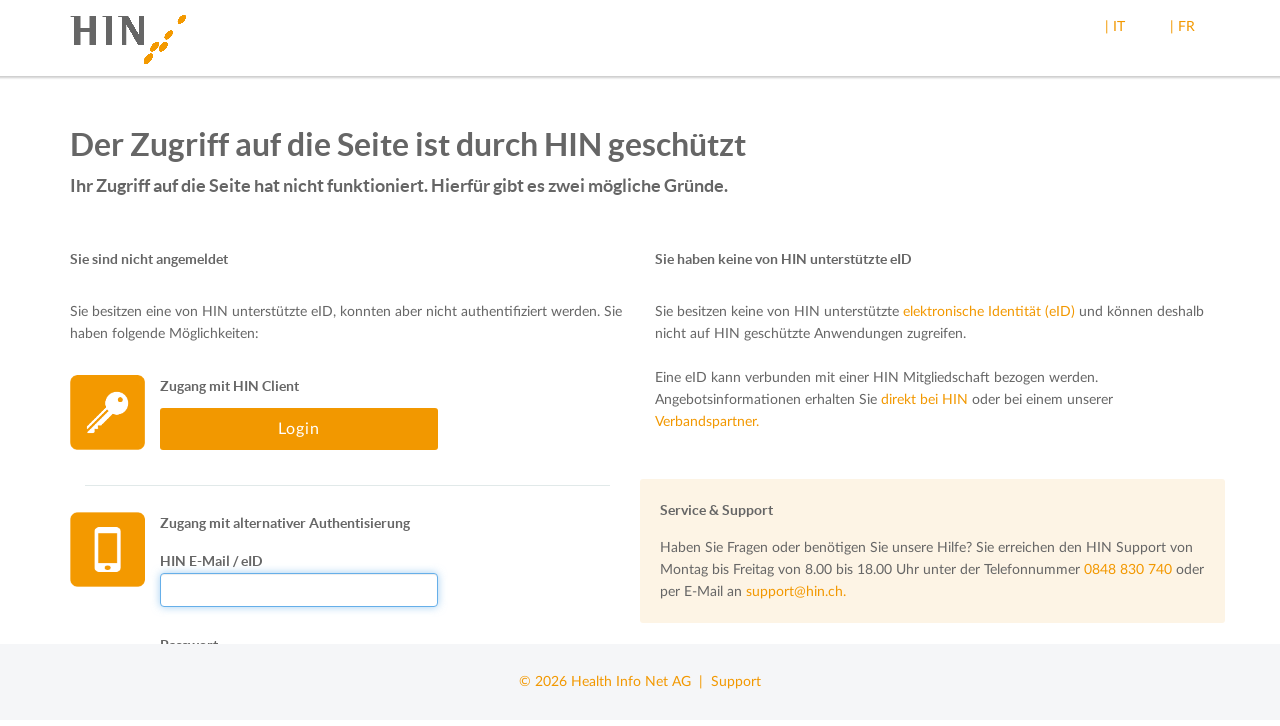

--- FILE ---
content_type: text/html; charset=utf-8
request_url: https://compendium.ch/account/hinlogon?redirectUri=%2Fsearch%2Fsubstance%2FPromazin
body_size: 12426
content:





<!DOCTYPE html>
<html>
<head>
		<!-- Google Tag Manager -->
		<script>
		    (function(w, d, s, l, i) {
		        w[l] = w[l] || [];
		        w[l].push({
		            'gtm.start':
		                new Date().getTime(),
		            event: 'gtm.js'
		        });
		        var f = d.getElementsByTagName(s)[0],

		            j = d.createElement(s),
		            dl = l != 'dataLayer' ? '&l=' + l : '';
		        j.async = true;
		        j.src =
		            'https://www.googletagmanager.com/gtm.js?id=' + i + dl;
		        f.parentNode.insertBefore(j, f);

		    })(window, document, 'script', 'dataLayer', 'GTM-NNP34JH');
		</script>
		<!-- End Google Tag Manager -->
    <meta http-equiv="x-ua-compatible" content="ie=edge">
    <style>
        /* This is here to ensure this is loaded before any Vue placeholders can be rendered by the browser */
        [v-cloak] {
            display: none !important; /* We need important here to be able to hide flexbox containers */
        }
    </style>
    <title>
        compendium.ch
    </title>
    <meta charset="utf-8">
        <meta name="viewport" content="width=device-width, initial-scale=1, shrink-to-fit=no">
    

    <!-- favicons -->
    <link rel="apple-touch-icon-precomposed" sizes="57x57" href="/images/favicons/apple-touch-icon-57x57.png" />
    <link rel="apple-touch-icon-precomposed" sizes="114x114" href="/images/favicons/apple-touch-icon-114x114.png" />
    <link rel="apple-touch-icon-precomposed" sizes="72x72" href="/images/favicons/apple-touch-icon-72x72.png" />
    <link rel="apple-touch-icon-precomposed" sizes="144x144" href="/images/favicons/apple-touch-icon-144x144.png" />
    <link rel="apple-touch-icon-precomposed" sizes="60x60" href="/images/favicons/apple-touch-icon-60x60.png" />
    <link rel="apple-touch-icon-precomposed" sizes="120x120" href="/images/favicons/apple-touch-icon-120x120.png" />
    <link rel="apple-touch-icon-precomposed" sizes="76x76" href="/images/favicons/apple-touch-icon-76x76.png" />
    <link rel="apple-touch-icon-precomposed" sizes="152x152" href="/images/favicons/apple-touch-icon-152x152.png" />
    <link rel="icon" type="image/png" href="/images/favicons/favicon-196x196.png" sizes="196x196" />
    <link rel="icon" type="image/png" href="/images/favicons/favicon-96x96.png" sizes="96x96" />
    <link rel="icon" type="image/png" href="/images/favicons/favicon-32x32.png" sizes="32x32" />
    <link rel="icon" type="image/png" href="/images/favicons/favicon-16x16.png" sizes="16x16" />
    <link rel="icon" type="image/png" href="/images/favicons/favicon-128.png" sizes="128x128" />
    <meta name="msapplication-TileColor" content="#FFFFFF"/>
    <meta name="msapplication-TileImage" content="~/images/favicons/mstile-144x144.png"/>
    <meta name="msapplication-square70x70logo" content="~/images/favicons/mstile-70x70.png"/>
    <meta name="msapplication-square150x150logo" content="~/images/favicons/mstile-150x150.png"/>
    <meta name="msapplication-wide310x150logo" content="~/images/favicons/mstile-310x150.png"/>
    <meta name="msapplication-square310x310logo" content="~/images/favicons/mstile-310x310.png"/>

    <link rel="stylesheet" href=" https://compendium.ch/compendium.css?ver=2.33.0.0-15155df3-20260120165834&#x2B;15155df364a301922917a6c8e0a7f4be085114ab" />
    <script>
        function addAlert(message, type) {
            $("#globalSpinner").modal('hide');
            $('#globalAlertPlaceholder').html(
                "<div id='globalAlert'= class='p-4 mt-4 mb-0 in alert alert-dismissible alert-" +
                type +
                "' role='alert'><button type='button' class='close' aria-label='close'>&times;</button><span style='opacity:1;'>" +
                message +
                "</span></div>");
            $("#globalAlertPlaceholder").removeClass('d-none');
        }

        function alertSuccess(message) {
            addAlert(message, 'success');
        }

        function alertInfo(message) {
            addAlert(message, 'info');
        }

        function alertWarning(message) {
            addAlert(message, 'warning');
        }

        function alertDanger(message) {
            addAlert(message, 'danger');
        }

        function alertDangerFromAjax(xhr, defaultMessage) {
            var message = defaultMessage;
            try {
                message = JSON.parse(xhr.responseText).message;
                console.log('message:' + defaultMessage + ' xhr:' + message);
            } catch (err) {
                message = defaultMessage;
            }
            if (!message) {
                message = defaultMessage;
            }
            alertDanger(message);
        }

        function removeAlert() {
            $('#globalAlertPlaceholder').html('');
            $('#globalAlertPlaceholder').addClass('d-none');
        }

        function removeLoginAlert() {
            $('#globalAlertLogin').addClass('d-none');
        }

        function setCulture(culture) {
            window.location = '/account/setculture/' + culture + '?backUrl=' + window.location;
        }
    </script>

    <script>
        window.meditoolContext = {
            language: 'de-CH',
            isUserAuthenticated: false,
        };
    </script>

    <script src="https://compendium.ch/js/federationLoader.js?ver=2.33.0.0-15155df3-20260120165834&#x2B;15155df364a301922917a6c8e0a7f4be085114ab"></script>

    <style>

            /* Fixing Boostrap 4 Modal with Fixed elements behaviour */
        body { padding-right: 0 !important }

        .fixed-top { padding-right: 0 !important }

        .wrapper--navbar-caret { padding-right: 0 !important }

        .sticky--fixed .sticky__container { width: auto; }


    </style>

    
</head>
<body class="documedis body--has-fixed-header body--sidebar body--has-fixed-sidebar  " onpageshow="pageShow()">

      <input type="hidden" id="elementsToHideList" value="">

	<!-- Google Tag Manager (noscript) -->
	<noscript>
		<iframe src=https://www.googletagmanager.com/ns.html?id=GTM-NNP34JH
		        height="0" width="0" style="display:none;visibility:hidden"></iframe>
	</noscript>
	<!-- End Google Tag Manager (noscript) -->



<div class="modal" tabindex="-1" id="globalSpinner" role="dialog" aria-labelledby="Loading, please wait">
    <div class="modal-dialog" role="document">
        <div class="modal-content">
            <div class="modal-header">
                <h3>In Verarbeitung...</h3>
            </div>
            <div class="modal-body">
                <div class="d-flex align-items-center">
                    <div class="mr-3 spinner-border spinner-border-sm" role="status" aria-hidden="true"></div>
                    Einen Moment bitte, das System verarbeitet Ihre Eingabe.
                </div>
            </div>
        </div>
    </div>
</div>


<div id="react-root"></div>

<div id="mainDiv">
    <header class="site-header fixed-top bg-white">
            




<form id="usernamePasswordForm" autocomplete="on">
    <div id="usernamePasswordModal" class="modal fade" role="dialog">
        <div class="modal-dialog">
            <div class="modal-content">
                <div class="modal-header">
                    <h3 class="modal-title">Login</h3>
                </div>
                <div id="loginPart">
                    <input id="usernamePasswordModal-authenticationSchemeName" type="hidden" value="" />
                    <input id="usernamePasswordModal-url" type="hidden" value="/account/usernamepasswordlogon" />
                    <input id="usernamePasswordModal-baseurl" type="hidden" value="https://compendium.ch/" />
                    <div class="modal-body accordion-content" data-testid="login-modal">
                        <div class="form-group">
                            <label>Benutzername / E-Mail</label>
                            <input id="usernamePasswordModal-username" data-testid="login-username" type="text" placeholder="Benutzername eingeben" class="form-control" required autocomplete="username" name="username" />
                        </div>
                        <div class="form-group">
                            <label>Passwort</label>
                            <input id="usernamePasswordModal-password" type="password" data-testid="login-password" placeholder="Passwort eingeben" class="form-control" required autocomplete="current-password" name="password" />
                        </div>
                        <div id="usernamePasswordModal-error" class="alert alert-danger" style="display: none">Die eingegebenen Anmeldedaten sind ung&#xFC;ltig</div>
                    </div>
                    <div class="modal-footer">
                        <div id="usernamePasswordModal-spinner" class="spinner-border" role="status" style="display: none">
                            <span class="sr-only">Loading...</span>
                        </div>
                        <button id="usernamePasswordModal-button-login" data-testid="login-button" type="submit" onclick="return false;" class="btn btn-outline-primary js-username-password-login-trigger">Anmelden</button>
                        <button id="usernamePasswordModal-button-cancel" type="button" class="btn btn-outline-secondary" data-dismiss="modal">Abbrechen</button>
                    </div>
                    <div id="passwordForgottenButtonPart" class="modal-footer">
                        <button id="usernamePasswordModal-link-passwordForgotten" class="btn btn-outline-secondary float-right" type="button" data-toggle="modal" data-target="#passwordForgottenModal">
                            Passwort vergessen
                        </button>
                    </div>
                </div>
            </div>
        </div>
    </div>
</form>
<div id="passwordForgottenModal" class="modal fade" role="dialog" aria-hidden="true">
    <form id="passwordForgottenForm" autocomplete="on">
        <div class="modal-dialog">
            <div class="modal-content">
                <div class="modal-header">
                    <h3 class="modal-title">Passwort vergessen</h3>
                </div>
                <div id="passwordForgottenModal-request">
                    <div class="modal-body accordion-content">
                        <input id="passwordForgottenModal-url" type="hidden" value="/account/passwordforgotten" />
                        <div class="form-group">
                            <label>Benutzername  / E-Mail</label>
                            <input id="passwordForgottenModal-username" type="text" placeholder="Benutzername eingeben" class="form-control" name="username" />
                        </div>
                        <div id="passwordForgottenModal-error" class="alert alert-danger" style="display: none">Zu dieser Email-Adresse oder Benutzernamen konnten wir keine Lizenz zuordnen. Bitte überprüfen Sie die Angaben oder melden Sie sich unter der Telefonnummer 058 851 26 00, per Email an <a href='mailto:sales@hcisolutions.ch'>sales@hcisolutions.ch</a></div>
                    </div>
                    <div class="modal-footer">
                        <div id="passwordForgottenModal-spinner" class="spinner-border" role="status" style="display: none">
                            <span class="sr-only">Loading...</span>
                        </div>
                        <button id="passwordForggotenModal-button-validate" type="submit" onclick="return false;" class="btn btn-outline-primary js-password-forgotten-trigger">Senden</button>
                        <button id="passwordForggotenModal-button-cancel" type="button" class="btn btn-outline-secondary" data-dismiss="modal">Abbrechen</button>
                    </div>
                </div>
                <div id="passwordForgottenModal-success" style="display: none">
                    <div class="modal-body accordion-content">
                        <input id="passwordForgottenModal-successText" type="hidden" value="Falls ein Benutzerkonto vorhanden ist, haben wir eine E-Mail versendet. Der Link darin ist 12 Stunden g&#xFC;ltig." />
                        <div id="passwordForgottenModal-successMessage" class="alert alert-success"></div>
                    </div>
                    <div class="modal-footer">
                        <button id="passwordForggotenModal-button-close" type="button" class="btn btn-outline-secondary" data-dismiss="modal">Schliessen</button>
                    </div>
                </div>
            </div>
        </div>
    </form>
</div>

<nav class="navbar navbar-dark navbar-full navbar-expand-md container-fluid">
        <a class="navbar-brand" href="/">
            <div class="primary-logo" alt="Documedis"></div>
        </a>

    <button class="navbar-toggler js-navbar-button" type="button" aria-controls="navbarCollapse" aria-expanded="false"
            aria-label="Toggle navigation">
        <span class="navbar-toggler-icon"></span>
    </button>

    <div class="navbar-collapse collapse justify-content-end" id="navbarCollapse">
        <ul class="nav navbar-nav">
                <li class="nav-item dropdown">
                            <a class="nav-link nav-link-icon nav-link-icon--text dropdown-toggle" id="responsiveNavbarDropdown"
                               data-testid="login-dropdown"
                               data-toggle="dropdown" aria-haspopup="true" aria-expanded="false">
                                <i class="hci-icon documedis-icon-login"></i>Anmelden
                            </a>
                            <div class="dropdown-menu dropdown-menu-right dropdown-menu-arrow hci-navbar-dropdown" style="z-index: 99999" aria-labelledby="responsiveNavbarDropdown" data-testid="login-menu">
                                            <a class="dropdown-item dropdown-item-icon dropdown-item-icon--text"
                                               href="/account/externallogon?authscheme=swissrxlogin&amp;redirectUri=/account/hinlogon?redirectUri=%2Fsearch%2Fsubstance%2FPromazin">
                                                <span style='color:rgb(204, 0, 0); font-weight:800; font-size:1.5em;'>swiss-rx</span><span style='color:rgb(102, 102, 102); font-weight:800; font-size:1.5em;'>-login</span>
                                            </a>
                                    <a href="/account/hinlogon?redirectUri=/account/hinlogon?redirectUri=%2Fsearch%2Fsubstance%2FPromazin" class="btn hin-social hin-btn hin-login-with-hin">
                                        <i class="hin-icon">
                                            <img src="/images/hin_logo_min.png?v=OuhisKlABKa_axi5ZWDiUvlBLb3EnBaqedssWVbkf9c">
                                        </i><span class="login">Login with HIN</span>
                                    </a>
                            </div>
                </li>
        </ul>
    </div>
</nav>


    </header>

    <main class="main-content" role="main">
            



<div class="sidebar d-none d-md-block bg-white">
	<div class="sidebar-sticky hci-fixed-sidebar">
		<ul class="nav flex-column main-menu-items">
				<li class="nav-item">
						<a href="/" class="nav-link  active"  data-testid="documedis-icon-home">
							<i class="documedis-icon hci-icon-xs documedis-icon-home mr-2" style="vertical-align: text-bottom;"></i>Start
						</a>
				</li>
				<li class="nav-item">
						<a href="/search" class="nav-link "  data-testid="documedis-icon-search">
							<i class="documedis-icon hci-icon-xs documedis-icon-search mr-2" style="vertical-align: text-bottom;"></i>Suche
						</a>
				</li>
				<li class="nav-item">
						<a href="/register" class="nav-link "  data-testid="documedis-icon-register">
							<i class="documedis-icon hci-icon-xs documedis-icon-register mr-2" style="vertical-align: text-bottom;"></i>Register
						</a>
				</li>
				<li class="nav-item">
						<a href="/news" class="nav-link "  data-testid="documedis-icon-news">
							<i class="documedis-icon hci-icon-xs documedis-icon-news mr-2" style="vertical-align: text-bottom;"></i>News
						</a>
				</li>
				<li class="nav-item">
						<!-- We do not need tabindex here do we? -->
						<a tabindex="1"
						   class="nav-link navigationBarLinkItem icon-disabled loginWarningTooltip"
						   role="button"
						   data-html="true"
						   data-toggle="popover"
						   data-trigger="focus"
						   data-placement="right"
						   title="Medication"
						   data-content="Diese Funktion ist nur f&#xFC;r angemeldete Benutzer verf&#xFC;gbar. Bitte verwenden Sie Ihr HIN- oder Swiss-Rx-Login, um sich anzumelden. Alternativ stellt Ihnen Ihre Organisation m&#xF6;glicherweise einen Zugang via Netzwerk, Token oder Benutzername/Passwort bereit. &lt;a href=&#x27;https://www.hcisolutions.ch/de/produkte/hci-applications/compendium.php#anchor_677ad7d4_Accordion-Registration--Anmeldung-Compendium&#x27; target=&#x27;_blank&#x27; &gt;Mehr....&lt;/a&gt;">
							<i class="documedis-icon hci-icon-xs documedis-icon-clipboard-text mr-2" style="vertical-align: text-bottom;"></i>Medication
						</a>
				</li>
				<li class="nav-item">
						<!-- We do not need tabindex here do we? -->
						<a tabindex="2"
						   class="nav-link navigationBarLinkItem icon-disabled loginWarningTooltip"
						   role="button"
						   data-html="true"
						   data-toggle="popover"
						   data-trigger="focus"
						   data-placement="right"
						   title="Vaccination"
						   data-content="Diese Funktion ist nur f&#xFC;r angemeldete Benutzer verf&#xFC;gbar. Bitte verwenden Sie Ihr HIN- oder Swiss-Rx-Login, um sich anzumelden. Alternativ stellt Ihnen Ihre Organisation m&#xF6;glicherweise einen Zugang via Netzwerk, Token oder Benutzername/Passwort bereit. &lt;a href=&#x27;https://www.hcisolutions.ch/de/produkte/hci-applications/compendium.php#anchor_677ad7d4_Accordion-Registration--Anmeldung-Compendium&#x27; target=&#x27;_blank&#x27; &gt;Mehr....&lt;/a&gt;">
							<i class="documedis-icon hci-icon-xs documedis-icon-vaccination mr-2" style="vertical-align: text-bottom;"></i>Vaccination
						</a>
				</li>
			<li class="nav-item mt-6">
				<a href="https://www.hcisolutions.ch/de/support-academy/downloads-support/hilfe-compendium.php" target="_blank" class="nav-link">
					<i class="documedis-icon hci-icon-xs documedis-icon-reading mr-2" style="vertical-align: text-bottom;"></i>Hilfe / ANB
				</a>
			</li>
			<li class="nav-item">
				<div class="nav-link pt-0 pb-0">
					<div class="nav-link-gray">
						<i class="documedis-icon hci-icon-xs documedis-icon-link2" style="vertical-align: text-bottom;"></i>
						<span>Schnellzugriff</span>
					</div>
					<ul style="list-style-type: circle; list-style-position: outside;">
							<li>
									<a tabindex="2"
									   class="ml-2 mt-0 icon-disabled loginWarningTooltip"
									   role="button"
									   data-html="true"
									   data-toggle="popover"
									   data-trigger="focus"
									   data-placement="right"
									   title="CDS-Check"
									   data-content="Diese Funktion ist nur f&#xFC;r angemeldete Benutzer verf&#xFC;gbar. Bitte verwenden Sie Ihr HIN- oder Swiss-Rx-Login, um sich anzumelden. Alternativ stellt Ihnen Ihre Organisation m&#xF6;glicherweise einen Zugang via Netzwerk, Token oder Benutzername/Passwort bereit. &lt;a href=&#x27;https://www.hcisolutions.ch/de/produkte/hci-applications/compendium.php#anchor_677ad7d4_Accordion-Registration--Anmeldung-Compendium&#x27; target=&#x27;_blank&#x27; &gt;Mehr....&lt;/a&gt;">
										CDS-Check
									</a>
							</li>
							<li>
									<a tabindex="2"
									   class="ml-2 mt-0 icon-disabled loginWarningTooltip"
									   role="button"
									   data-html="true"
									   data-toggle="popover"
									   data-trigger="focus"
									   data-placement="right"
									   title="eMediplan"
									   data-content="Diese Funktion ist nur f&#xFC;r angemeldete Benutzer verf&#xFC;gbar. Bitte verwenden Sie Ihr HIN- oder Swiss-Rx-Login, um sich anzumelden. Alternativ stellt Ihnen Ihre Organisation m&#xF6;glicherweise einen Zugang via Netzwerk, Token oder Benutzername/Passwort bereit. &lt;a href=&#x27;https://www.hcisolutions.ch/de/produkte/hci-applications/compendium.php#anchor_677ad7d4_Accordion-Registration--Anmeldung-Compendium&#x27; target=&#x27;_blank&#x27; &gt;Mehr....&lt;/a&gt;">
										eMediplan
									</a>
							</li>
							<li>
									<a tabindex="2"
									   class="ml-2 mt-0 icon-disabled loginWarningTooltip"
									   role="button"
									   data-html="true"
									   data-toggle="popover"
									   data-trigger="focus"
									   data-placement="right"
									   title="Favoriten"
									   data-content="Diese Funktion ist nur f&#xFC;r angemeldete Benutzer verf&#xFC;gbar. Bitte verwenden Sie Ihr HIN- oder Swiss-Rx-Login, um sich anzumelden. Alternativ stellt Ihnen Ihre Organisation m&#xF6;glicherweise einen Zugang via Netzwerk, Token oder Benutzername/Passwort bereit. &lt;a href=&#x27;https://www.hcisolutions.ch/de/produkte/hci-applications/compendium.php#anchor_677ad7d4_Accordion-Registration--Anmeldung-Compendium&#x27; target=&#x27;_blank&#x27; &gt;Mehr....&lt;/a&gt;">
										Favoriten
									</a>
							</li>
							<li>
									<a href="/search/identa" class="ml-2 mt-0">
										Identa
									</a>
							</li>
							<li>
									<a tabindex="2"
									   class="ml-2 mt-0 icon-disabled loginWarningTooltip"
									   role="button"
									   data-html="true"
									   data-toggle="popover"
									   data-trigger="focus"
									   data-placement="right"
									   title="Interaktionen"
									   data-content="Diese Funktion ist nur f&#xFC;r angemeldete Benutzer verf&#xFC;gbar. Bitte verwenden Sie Ihr HIN- oder Swiss-Rx-Login, um sich anzumelden. Alternativ stellt Ihnen Ihre Organisation m&#xF6;glicherweise einen Zugang via Netzwerk, Token oder Benutzername/Passwort bereit. &lt;a href=&#x27;https://www.hcisolutions.ch/de/produkte/hci-applications/compendium.php#anchor_677ad7d4_Accordion-Registration--Anmeldung-Compendium&#x27; target=&#x27;_blank&#x27; &gt;Mehr....&lt;/a&gt;">
										Interaktionen
									</a>
							</li>
							<li>
									<a tabindex="2"
									   class="ml-2 mt-0 icon-disabled loginWarningTooltip"
									   role="button"
									   data-html="true"
									   data-toggle="popover"
									   data-trigger="focus"
									   data-placement="right"
									   title="Therapie"
									   data-content="Diese Funktion ist nur f&#xFC;r angemeldete Benutzer verf&#xFC;gbar. Bitte verwenden Sie Ihr HIN- oder Swiss-Rx-Login, um sich anzumelden. Alternativ stellt Ihnen Ihre Organisation m&#xF6;glicherweise einen Zugang via Netzwerk, Token oder Benutzername/Passwort bereit. &lt;a href=&#x27;https://www.hcisolutions.ch/de/produkte/hci-applications/compendium.php#anchor_677ad7d4_Accordion-Registration--Anmeldung-Compendium&#x27; target=&#x27;_blank&#x27; &gt;Mehr....&lt;/a&gt;">
										Therapie
									</a>
							</li>
					</ul>
				</div>
			</li>
				<li class="app-download-part nav-item" style="visibility: hidden">
					<div class="nav-link pb-0">
						<span class="nav-link-gray">
							Compendium App herunterladen:
						</span>

							<a href="https://apps.apple.com/ch/app/documed-compendium/id418131146" target="_blank">
								<img class="nav-item-app-store-logo mt-2" src="https://compendium.ch/images/compendiumapp/app_store_badge_small_DE.png"/>
							</a>
							<a href="https://play.google.com/store/apps/details?id=ch.documed.kompendium" target="_blank">
								<img class="nav-item-app-store-logo mt-2" src="https://compendium.ch/images/compendiumapp/google_play_badge_small_DE.png"/>
							</a>
					</div>
				</li>
		</ul>
		<div class="nav-link languages-menu-block">
					<span id="languageSelected" class="element active">de</span>
					<a href="#" class="no-color-link element" onclick="setCulture('fr-CH')">
						fr
					</a>
		</div>
	</div>
</div>

        <div class="page-content">
             



<div class="modal" id="localSpinner">
    <div class="modal-dialog" role="document">
        <div class="modal-content">
            <div class="modal-body">
                <div class="media">
                    <img class="d-flex" src="https://compendium.ch/images/loadinfo.net.gif" width="24" height="24"/>
                    <div class="media-body ml-4">
                        <h5 class="mt-0">HIN LOGIN</h5>
                        <p id="localSpinnerText">One Moment please, redirecting to HIN for Login</p>
                    </div>
                </div>
            </div>
        </div>
    </div>
</div>
<div id="newWindowProblem">
    It seems your browser blocked me to open a new window to start the login process
    <button onclick="openNewWindow()">retry</button>
</div>
<form id="postToHin" method="post" action="https://fed.hin.ch/saml/2.0/idp/?language=de">
        <input name="SAMLRequest" value="[base64]&#x2B;DQogIDxzYW1sOklzc3Vlcj5odHRwczovL2NvbXBlbmRpdW0uY2gvYWNjb3VudC9IaW5SZXNwb25zZTwvc2FtbDpJc3N1ZXI&#x2B;[base64]&#x2B;PFNpZ25lZEluZm8&#x2B;[base64]&#x2B;PFRyYW5zZm9ybXM&#x2B;[base64]&#x2B;PC9SZWZlcmVuY2U&#x2B;[base64]&#x2B;PEtleUluZm8&#x2B;PFg1MDlEYXRhPjxYNTA5Q2VydGlmaWNhdGU&#x2B;[base64]" type="hidden"/>
</form>


        </div>

        <div id="globalAlertPlaceholder" onclick="removeAlert();" class="p-4 d-none container-fluid fixed-top" style="z-index: 5000;"></div>

    </main>
</div>

    



    


<footer class="site-footer border-top">
    <div class="container-fluid">
        <div class="row">
            <div class="col-24">
                <div class="py-4 overflow-hidden d-sm-flex justify-content-between">
                    <div class="flex">
                        <div><a href="https://www.hcisolutions.ch/" target="_blank">HCI Solutions AG</a></div>
                    </div>
                    <div class="flex">
                        <a href="https://www.hcisolutions.ch/de/nutzungsbedingungen-onlineplattformen.php" target="_blank" style="margin-right: 20px">Nutzungsbedingungen</a>
                        <a href="https://www.hcisolutions.ch/de/datenschutzbestimmungen-compendium.php" target="_blank">Datenschutzerkl&#xE4;rung</a>
                    </div>
                    
                    <div class="flex">
                        <div class="product-out-of-trade" title="VersionInfo">v2.33.0.0 - 20.01.2026</div>
                    </div>
                </div>
            </div>
        </div>
        <div id="footerEnd"></div>
    </div>
</footer>

    



<div class="offcanvas js-offcanvas navbar-collapse bg-dark bg-primary">
    <div class="flex justify-content-end">
        <div class="languages-menu-block is-inverted">

                    <span class="element active">de</span>
<a class="element" href="/fr/account/hinlogon">fr</a>        </div>
    </div>
    <!-- static main nav -->
    <ul class="nav flex-column">
                <li class="nav-item">
                        <a href="/" class="nav-link  active">
                            <i class="documedis-icon hci-icon-xs documedis-icon-home mr-2" style="vertical-align: text-bottom;"></i>Start
                        </a>
                </li>
                <li class="nav-item">
                        <a href="/search" class="nav-link ">
                            <i class="documedis-icon hci-icon-xs documedis-icon-search mr-2" style="vertical-align: text-bottom;"></i>Suche
                        </a>
                </li>
                <li class="nav-item">
                        <a href="/register" class="nav-link ">
                            <i class="documedis-icon hci-icon-xs documedis-icon-register mr-2" style="vertical-align: text-bottom;"></i>Register
                        </a>
                </li>
                <li class="nav-item">
                        <a href="/news" class="nav-link ">
                            <i class="documedis-icon hci-icon-xs documedis-icon-news mr-2" style="vertical-align: text-bottom;"></i>News
                        </a>
                </li>
                <li class="nav-item">
                </li>
                <li class="nav-item">
                </li>
        <li class="nav-item">
            <a href="https://www.hcisolutions.ch/de/support-academy/downloads-support/hilfe-compendium.php" target="_blank" class="nav-link">
                <i class="documedis-icon hci-icon-xs documedis-icon-reading mr-2" style="vertical-align: text-bottom;"></i>Hilfe / ANB
            </a>
        </li>
    </ul>
        <!-- login -->
        <h3 class="border-top py-4 mt-4">login</h3>
        <div class="flex flex-wrap">
                        <a class="dropdown-item dropdown-item-icon dropdown-item-icon--text"
                           href="/account/externallogon?authscheme=swissrxlogin">
                            <span style='color:rgb(204, 0, 0); font-weight:800; font-size:1.5em;'>swiss-rx</span><span style='color:rgb(102, 102, 102); font-weight:800; font-size:1.5em;'>-login</span>
                        </a>
                <a href="/account/hinlogon?redirectUri=%2faccount%2fhinlogon" class="btn hin-social hin-btn hin-login-with-hin">
                    <i class="hin-icon">
                        <img src="/images/hin_logo_min.png?v=OuhisKlABKa_axi5ZWDiUvlBLb3EnBaqedssWVbkf9c">
                    </i><span class="login">Login with HIN</span>
                </a>
        </div>
</div>

    


	<div class="info-banner" style="margin-top: -300px !important; bottom: 60px; ">
		<input id="info-banner-save-click-url" type="hidden" value="/home/saveclickoninfobanner?startDate=2026-01-05" />

		<div class="alert">
			<button title="Close" type="button" class="close" aria-label="Close">
				<span aria-hidden="true" class="hci-icon-close close-banner">
				</span>
			</button>

			<div id="banner-content">
				<div class='banner-text-left'><center><b>Immer up to date &ndash; mit dem neuen Compendium Newsletter</b></center><center>Erhalten Sie alle wichtigen Neuigkeiten, Tipps und Best Practices direkt in Ihr Postfach &ndash; einfach, schnell und kostenlos!</center><center><a href='https://www.hcisolutions.ch/de/newsletter/newsletterform.php'>Jetzt abonnieren</a></center></div>
			</div>
		</div>
	</div>

<script type="text/javascript">

</script>

<script type="text/javascript">
    window.currentLanguage = "de";
</script>

<script src=" https://compendium.ch/vendors-common.js?ver=2.33.0.0-15155df3-20260120165834&#x2B;15155df364a301922917a6c8e0a7f4be085114ab"></script>
<script src=" https://compendium.ch/common.js?ver=2.33.0.0-15155df3-20260120165834&#x2B;15155df364a301922917a6c8e0a7f4be085114ab"></script>

<script type="text/javascript">
    $.ajaxSetup({
        headers: {
            'Accept-Language': 'de-CH',
            'HCI-Index': 'COMPENDIUM',
            'HCI-CustomerId': '7601001362383',
            'HCI-Software': 'Compendium-B',
            'HCI-SoftwareOrg': 'HCI Solutions AG',
            'HCI-SoftwareOrgId': '7601001362383',
            'HCI-SubCatalogId': '',
            'HCI-WholesalerGln': '',
            'RequestVerificationToken': 'CfDJ8I2QDAs7iMdLo_ZzvGSeHax34oFKzk0DAkTq7-gWtm3cc56-Y-3H6v0SI5Vx3jnHIXooaCnycIasdisY4qWlDGrWUbv6JgpQd4FOlmzLdukJHv7TXBkdg247pF6UY2NA6w7Ntikn7XRdFPYGThHG4iw'
        }
    });
</script>

    <script src="https://compendium.ch/vendors-common.js?ver=2.33.0.0-15155df3-20260120165834&#x2B;15155df364a301922917a6c8e0a7f4be085114ab"></script>
    <script src="https://compendium.ch/common.js?ver=2.33.0.0-15155df3-20260120165834&#x2B;15155df364a301922917a6c8e0a7f4be085114ab"></script>
    <script type="text/javascript">
        var eventMethod = window.addEventListener ? "addEventListener" : "attachEvent";
        var eventer = window[eventMethod];
        var messageEvent = eventMethod == "attachEvent" ? "onmessage" : "message";
        var newWindow;

        // Listen to message from child window
        eventer(messageEvent, function (e) {
            var event = e.data.event;
            if (event === 'windowOpened') {
                $('#newWindowProblem').hide();
                $("#localSpinnerText").text('The login process runs in a new window');
                $("#localSpinner").modal('show');
            } else if (event === 'loggedIn') {
                console.log(e.data.redirectUrl)
                window.location.replace(e.data.redirectUrl);
                newWindow.close();
            }
        }, false);

        $('document').ready(function() {

            $('#newWindowProblem').hide();
            console.log('test iframe')
            if (inIframe()) {
                $('#newWindowProblem').show();
                openNewWindowForLogin();
            } 
            else {
                if (window.opener) {
                    var returnData =
                    {
                        event: 'windowOpened'
                    };
                    window.opener.postMessage(returnData, 'https://compendium.ch/');
                }
                $("#localSpinner").modal('show');
                $("#localSpinnerText").text('One Moment please, redirecting to HIN for Login');

                        $('#postToHin').submit(); 
                                    
            }
            
        });

        function openNewWindowForLogin() {
            newWindow = window.open(window.window.location.href + '&inIFrame=true');
        }

        function inIframe() {
            try {
                return window.self !== window.top;
            } catch (e) {
                return true;
            }
        }
    </script>


<script type="text/javascript">
    $(function() {
        //Global method used to change tooltip for chevron when user click on <a who contains chevron "open/close"
        $(".nav-link").click(function() {
            toggleToolTipChevronUpDown($(this));
        });
    });

    function pageShow() {
        if ($(".info-banner").length > 0) {
            var bannerClicked = sessionStorage.getItem("bannerClicked");

            if (bannerClicked != null && bannerClicked == "true")
                $(".info-banner").hide();
        }
    }

    function toggleToolTipChevronUpDown(el) {
        if (el == null)
            return;

        var classes = el.attr('class');

        if (classes == null)
            return;

        if (classes.indexOf("no-default-tooltip") == -1) {
            var child = el.children("i.hci-icon-arrow-down");

            if (child == null || child.length == 0) {
                child = el.children("div.node-link:first").children("i.hci-icon-arrow-down");
            }

            if (child != null && child.length > 0) {
                if (classes.indexOf("collapsed") == -1)
                    child.attr("title", "Aufklappen");
                else
                    child.attr("title", "Zuklappen");
            }
        }
    }

    $(".locked").click(function(event) {
        event.preventDefault();
        alertInfo("Die Nutzung dieser Funktion ist nur mit einem g&#xFC;ltigen Login m&#xF6;glich.");
        return false;
    });


</script>



<!-- #region -->
<!-- These scripts are rendered by importing them from single partial files -->
<!-- it is suggested to use their data-testid to locate them-->

    <script type="text/javascript" data-testid="TOOLTIP_SCRIPT">
        document.addEventListener('DOMContentLoaded', () => {
            const elements = Array.from(document.querySelectorAll('[data-toggle="tooltip"]'));
            elements
                .filter(el => el.getAttribute('data-trigger') === 'focus-script')
                .forEach(initManualTooltip);
        });

        function initManualTooltip(el) {
            let instance = null;
            let hideTimer = null;

            el.setAttribute('data-trigger', 'manual');

            function showTooltip() {
                clearHideTimer();

                if (!instance) {
                    instance = new bootstrap.Tooltip(el);
                }

                instance.show(); // This is supposed to be called after listening to 'shown.bs.tooltip' bootstrap 5
                // Wrap the listeners inside an event listener for
                // the 'shown.bs.tooltip' event when upgrading to Bootstrap 5
                const tipEl = instance.tip; // Use getTipElement() for Bootstrap 5
                tipEl.addEventListener('mouseenter', () => {
                    clearHideTimer();
                });
                tipEl.addEventListener('mouseleave', () => {
                    startHideTimer();
                });
            }

            const clearHideTimer = () => {
                if(!hideTimer) return;
                clearTimeout(hideTimer);
                hideTimer = null;
            }

  
            const startHideTimer = () => {
                clearHideTimer();
                hideTimer = setTimeout(() => {
                    if (instance) {
                        instance.hide();
                    }
                }, 200);
            }

            el.addEventListener('mouseenter', showTooltip);
            el.addEventListener('mouseleave', startHideTimer);

            el.addEventListener('click', (event) => {
                event.preventDefault();
                event.stopPropagation();
            })
        }
        
    </script>

    <script type="text/javascript" data-testid="POPOVER_SCRIPT">
        document.addEventListener('DOMContentLoaded', () => {
            const elements = Array.from(document.querySelectorAll('[data-toggle="popover"]'));
            elements
                .filter(el => el.getAttribute('data-trigger') === 'focus-script')
                .forEach(initManualPopover);
        });

        function initManualPopover(el) {
            let instance = null;
            let hideTimer = null;

            el.setAttribute('data-trigger', 'manual');

            function showPopover() {
                clearHideTimer();

                if (!instance) {
                    instance = new bootstrap.Popover(el, {
                        trigger: 'manual',
                        html: el.getAttribute('data-html') === 'true',
                        container: 'body',
                        content: el.getAttribute('data-content') || '',
                        title: el.getAttribute('data-title') || ''
                    });
                }

                instance.show();

                // Use requestAnimationFrame if available, fallback to setTimeout
                const waitForPopover = (callback) => {
                    if (typeof requestAnimationFrame === 'function') {
                        requestAnimationFrame(callback);
                    } else {
                        setTimeout(callback, 0);
                    }
                };

                waitForPopover(() => {
                    const tipEl = document.querySelector('.popover'); // Use instance.getTipElement() for Bootstrap 5
                    if (!tipEl) return;

                    tipEl.addEventListener('mouseenter', clearHideTimer);
                    tipEl.addEventListener('mouseleave', startHideTimer);
                });
            }

            const clearHideTimer = () => {
                if (!hideTimer) return;
                clearTimeout(hideTimer);
                hideTimer = null;
            };

            const startHideTimer = () => {
                clearHideTimer();
                hideTimer = setTimeout(() => {
                    if (instance) {
                        instance.hide();
                    }
                }, 200);
            };

            el.addEventListener('mouseenter', showPopover);
            el.addEventListener('mouseleave', startHideTimer);

            el.addEventListener('click', (event) => {
                event.preventDefault();
                event.stopPropagation();
            })
        }
    </script>

<!-- #endregion -->
</body>
</html>


--- FILE ---
content_type: text/html;charset=utf-8
request_url: https://fed.hin.ch/saml/2.0/idp/?language=de
body_size: 9739
content:









    
  







 
<!DOCTYPE html>
<html prefix="og: http://ogp.me/ns#" lang="de-DE">
<head>
	<title>Zugriff auf eine HIN gesch&uuml;tzte Webseite</title>

	<!-- META -->
	<meta http-equiv="Content-Type" content="text/html; charset=UTF-8">
	<meta name="viewport" content="width=device-width, initial-scale=1.0">
	<meta name="robots" content="noindex, nofollow">

	<!-- Favicon -->
	<link rel="shortcut icon" type="image/x-icon" href="/login/resources/nevislogrend/applications/SSO_HIN/webdata/images/favicon-96x96.png">

	<!-- jQuery -->
	<script src="/login/resources/nevislogrend/applications/SSO_HIN/webdata/scripts/jquery.min.js" type="text/javascript"></script>

	<!-- Bootstrap LOCAL -->
	<!-- <link rel="stylesheet" href="files/bootstrap-3.3.7-dist/css/bootstrap.min.css">
	<link rel="stylesheet" href="files/bootstrap-3.3.7-dist/css/bootstrap-theme.min.css">
	<script src="files/bootstrap-3.3.7-dist/js/bootstrap.min.js" type="text/javascript"></script> -->

	<!-- Bootstrap -->
	<link rel="stylesheet" href="/login/resources/nevislogrend/applications/SSO_HIN/webdata/css/bootstrap.min.css">

	<!-- HIN Styles -->
	<link rel="stylesheet" id="main_css-css" href="/login/resources/nevislogrend/applications/SSO_HIN/webdata/css/style.css" type="text/css" media="all">

	<!-- HIN Servicecenter specific Styles (Bootstrap, Form, Form Validation, eventually cleaned out HIN Styles (minus dnd_ stuff)) -->
	<link rel="stylesheet" href="/login/resources/nevislogrend/applications/SSO_HIN/webdata/css/HIN-Servicecenter-Styles.css" type="text/css" media="all">

	<!-- Loading Animation -->
	<link rel="stylesheet" href="/login/resources/nevislogrend/applications/SSO_HIN/webdata/css/sk_cricles.css" type="text/css" media="all">


	<!-- logout/cookie/redirect functions; Hide certain content based on OS (iOS, Android etc.) -->
	<script src="/login/resources/nevislogrend/applications/SSO_HIN/webdata/js/hin.js"></script>

	<script src="/login/resources/nevislogrend/applications/SSO_HIN/webdata/js/auth-status.js"></script>
</head>
	
<body>

	<nav class="navbar-fixed-top" style="background-color: #FFFFFF; height: 76px; box-shadow: 0px 0px 2px 2px rgba(0, 0, 0, 0.2);">
		<div class="container">
			<div class="nav navbar-nav navbar-header">
			  <a class="navbar-brand" href="#"><img alt="HIN" class="hin-logo" src="/login/resources/nevislogrend/applications/SSO_HIN/webdata/images/hin_logo_rgb.png"></a>
			</div>
			<ul class="nav navbar-nav navbar-right">
				
																								<li><a id="IT" href="https://fed.hin.ch/saml/2.0/idp/?language=it" style="display: inline;">|&nbsp;IT</a></li>
																<li><a id="FR" href="https://fed.hin.ch/saml/2.0/idp/?language=fr" style="display: inline;">|&nbsp;FR</a></li>
							</ul>
		</div>
	</nav>


<div id="spacer" style="height: 76px;"></div>
<div id="title_breadcrumbs_bar">
	<div class="container">
		<div class="row">
			<div class="col-xs-12">
				<br>
				<h1>Der Zugriff auf die Seite ist durch HIN gesch&uuml;tzt</h1>
				<span class="clear" style="height:15px; display:block;"></span>
				<p><strong><span>Ihr Zugriff auf die Seite hat nicht funktioniert. Hierf&uuml;r gibt es zwei m&ouml;gliche Gr&uuml;nde.</span></strong></p>
			</div>
		</div>
	</div>
</div>
<span class="clear" style="height:30px; display:block;"></span>
<div style=""> <!-- BackgroundColor Div -->
<div class="container">
	<div class="row">
		<div class="col-xs-12" style="padding-left: 0px; padding-right: 0px;">
			<div class="col-lg-6 col-md-12 col-xs-12">
				<div class="col-xs-12" style="padding-left: 0px; padding-right: 0px;">
					<p><strong>Sie sind nicht angemeldet</strong></p>
					<span class="clear" style="height:30px; display:block;"></span>
					<p><span class="HIN_HideOnMobile">Sie besitzen eine von HIN unterst&uuml;tzte eID, konnten aber nicht authentifiziert werden. Sie haben folgende M&ouml;glichkeiten:</span></p>
					<span class="clear" style="height:30px; display:block;"></span>
				</div>
				<div class="col-xs-12 HIN_HideOnMobile" style="padding-left: 0px; padding-right: 0px;">
					<div class="col-sm-2 col-xs-4" style="padding-left: 0px; width: 90px; "><img src="/login/resources/nevislogrend/applications/SSO_HIN/webdata/images/hin-icon-hin-client-orange.png" alt=""/></div>
					<div class="form-group col-sm-6 col-xs-8" style="padding-left: 0px; padding-right: 0px;">
						<p><strong>Zugang mit HIN Client</strong></p>
						<span class="clear" style="height:10px; display:block;"></span>
						<button id="loginHinClient" type="submit" class="hin_btn-default">Login</button>
					</div>
					<div class="col-md-4 hidden-xs"></div>
				</div>

				<div class="col-xs-12">
					<hr class="HIN_HideOnMobile">
					<span class="clear" style="height:15px;display:block;"></span>
				</div>
				<form id="AuthUidPwDialog" name="AuthUidPwDialog" method="POST" target="_self" action="https://fed.hin.ch/saml/2.0/idp/?" autocomplete="off" accept-charset="UTF-8">
					<div class="col-xs-12" style="padding-left: 0px; padding-right: 0px;">
						<div class="col-sm-2 col-xs-4" style="padding-left: 0px; width: 90px;"><img src="/login/resources/nevislogrend/applications/SSO_HIN/webdata/images/hin-icon-badge-sms-orange.png" alt=""/></div>
						<div class=" col-sm-6 col-xs-8" style="padding-left: 0px; padding-right: 0px;">
							<p><strong>Zugang mit alternativer Authentisierung</strong></p>
							              <div class="field text required">
  <span class="clear" style="height:15px; display:block;"></span>
  <label for="isiwebuserid" class="control-label"><strong>HIN E-Mail / eID</strong>
  </label>
    <input type="text" class="form-control" id="isiwebuserid" name="isiwebuserid" size="20" maxlength="255" value="" tabindex="1">
  </div>
              <div class="field pw-text required">
  <span class="clear" style="height:15px; display:block;"></span>
  <label for="isiwebpasswd" class="control-label"><strong>Passwort</strong>
  </label>
    <input type="password" class="form-control" id="isiwebpasswd" name="isiwebpasswd" size="20" maxlength="255" value="" tabindex="2" autocomplete="off">
  </div>
        							  <div class="formfooter">
      <input id="loginButton" type="submit" name="submit" value="OK" class="hin_btn-default">
   </div>
          <div class="links">
      <a class="link" title="Passwort vergessen?" href="https://support.hin.ch/de/hin-client/ich-habe-mein-hin-passwort-vergessen-was-kann-ich-tun/" target="_blank">Passwort vergessen?</a>
      </div>
							<span class="clear" style="height:15px;display:block;"></span>



							<span class="clear" style="height:15px;display:block;"></span>
						</div>
						<div class="col-md-4 hidden-xs"></div>
					</div>
				</form>
			</div>

			<div class="col-xs-12 hidden-lg hidden-md-hidden-sm">
				<hr>
				<span class="clear" style="height:15px;display:block;"></span>
			</div>

			<div class="col-lg-6 col-md-12 col-xs-12" style="padding-left: 0px; padding-right: 0px;">
				<div class="col-xs-12" style="margin-bottom:2.2em;">
					<p><strong>Sie haben keine von HIN unterst&uuml;tzte eID</strong></p>
					<span class="clear" style="height:30px; display:block;"></span>
					<p>Sie besitzen keine von HIN unterst&uuml;tzte <a target="_blank" href="https://hin.ch/services/hin-identitaet/">elektronische Identit&auml;t (eID)</a> und k&ouml;nnen deshalb nicht auf HIN gesch&uuml;tzte Anwendungen zugreifen. </p>
					<p><br/> Eine eID kann verbunden mit einer HIN Mitgliedschaft bezogen werden. Angebotsinformationen erhalten Sie <a target="_blank" href="https://www.hin.ch/de/hin-mitgliedschaft/uebersicht-mitgliedschaft.cfm">direkt bei HIN</a> oder bei einem unserer <a target="_blank" href="https://www.hin.ch/hin-mitgliedschaft/einzelmitgliedschaft/eid-partner/">Verbandspartner.</a></p>
										<span class="clear" style="height:15px; display:block;"></span>
				</div>
				<div class="col-xs-12 service_support">
					<div style="">
						<p><strong>Service & Support</strong></p>
						<span class="clear" style="height:15px; display:block;"></span>
						<p>Haben Sie Fragen oder ben&ouml;tigen Sie unsere Hilfe? Sie erreichen den HIN Support von Montag bis Freitag von 8.00 bis 18.00 Uhr unter der Telefonnummer <a target="_blank" Href="tel:0848 830 740">0848 830 740</a> oder per E-Mail an <a target="_blank" href="mailto:support@hin.ch">support@hin.ch.</a></p>
					</div>
				</div>
				<div class="col-xs-12">
    			<span class="clear" style="height:40px; display:block;"></span>
					<div class="col-xs-3">
						<img alt="HIN-label" style="max-height:120px;" src="/login/resources/nevislogrend/applications/SSO_HIN/webdata/images/hin-label-de.jpg">
					</div>
					<div class="col-xs-9">
						<span class="clear" style="height:15px; display:block;"></span>
						<p><strong>Der digitale Vertrauensraum der HIN Community gew&auml;hrleistet die Sicherheit sensibler Gesundheitsdaten. <a target="_blank" href="https://www.hin.ch/label">Mehr erfahren </strong></p>
					</div>



				</div>
			</div>
			</div>  <!-- Close Content Div -->
			</div> <!-- Close Row -->
			</div> <!-- Close Container -->
			</div> <!-- BackgroundColor Div -->
			<div id="spacer2" style="height: 76px;"></div>






	<footer class="navbar-fixed-bottom" style="background-color: #F5F6F8; height: 76px;">
      <div class="container">
			<div class="row">
					<span class="clear" style="height:27px;display:block;"></span>
				<div class="col-xs-12" id="copyright" style="text-align: center;">
					&copy; 2019 Health Info Net AG&nbsp; | &nbsp;<a href="https://www.hin.ch/support/" target="_blank">Support</a>
				</div>
					<span class="clear" style="height:15px;display:block;"></span>
			</div>
		</div>
	</footer>



</body>

</html>






--- FILE ---
content_type: text/css
request_url: https://fed.hin.ch/login/resources/nevislogrend/applications/SSO_HIN/webdata/css/HIN-Servicecenter-Styles.css
body_size: 3011
content:
@charset "utf-8";
/* CSS Document */

/* ****** BOOTSTRAP ****** */

/* Overwrite Bootsrap Navigation Menu */
.nav>li>a:focus, .nav>li>a:hover {
	text-decoration: none;
	background-color: #fff;
}

.navbar-nav>li>a {
	margin: 15px 15px 0 0;
}

.navbar-nav>li, .navbar-nav {
	float: left !important;
}

.navbar-right {
	float: right!important;
	padding-top:16px;
}

/* Overwrite Bootsrap Navigation Menu */
.nav>li>a:focus, .nav>li>a:hover {
	text-decoration: none;
	background-color: #fff;
}

.navbar-nav>li>a {
	margin: 15px 15px 0 0;
}

.navbar-nav>li, .navbar-nav {
	float: left !important;
}

.navbar-right {
	float: right!important;
}

/* Overwrite Bootstrap logo behaviour */
.navbar-brand {
padding: 15px 0 0 0;
}
@media only screen and (max-width: 767px) {
	.navbar-brand {
	padding: 15px 0 0 15px;
	}
}
@media only screen and (max-width: 767px) {
	.navbar-nav {
		margin: 0 -15px; /* was 7.5px -15px */
	}
}

.navbar-nav {
    margin: 0 -15px; /* was 7.5px -15px */
}

/* Overwrite Bootstrap link coloring */
a {
	color: #f29800 !important;
	text-decoration: none !important;
	transition: all 180ms ease-in !important;
	-webkit-transition: all 180ms ease-in !important;
}

a:hover{
	color: #f29800 !important;
	text-decoration: underline !important;
	transition: all 180ms ease-in !important;
	-webkit-transition: all 180ms ease-in !important;
}

a:focus {
	color: #f29800 !important;
	text-decoration: underline !important;
	transition: all 180ms ease-in !important;
	-webkit-transition: all 180ms ease-in !important;
}

/* Force button to NOT have outline in Chrome */
.hin_btn-default:focus, .hin_btn-gray:focus {
  outline: none;
}
/* Redfine certain Bootstrap button styles */
.hin_btn-default {
	background-color: #f29800;
	color: #fff;
	overflow: hidden;
	touch-action: none;
	box-sizing: border-box;
	padding: 6px 28px;
	width: 100%;
	height: 42px;
	border-radius: 3px;
	white-space: normal;
	font-size: 16px;
	line-height: 18px;
	font-family: Lato,sans-serif;
	letter-spacing: 0.9px;
	transition: all 180ms ease-in;
	-webkit-transition: all 180ms ease-in;
}

.hin_btn-gray {
    background-color: #e5e3d6;
	color: #fff;
	overflow: hidden;
	touch-action: none;
	box-sizing: border-box;
	padding: 6px 28px;
	width: 100%;
	height: 42px;
	border-radius: 3px;
	white-space: normal;
	font-size: 16px;
	line-height: 18px;
	font-family: Lato,sans-serif;
	letter-spacing: 0.9px;
	transition: all 180ms ease-in;
	-webkit-transition: all 180ms ease-in;
}

.hin_btn-default:hover, .hin_btn-gray:hover {
	background-color: #666666;
	color: #fff;
}

.hin_btn-default:active, .hin_btn-gray:active {
	background-color: #666666;
	color: #fff;
}

/* ****** FORM & FORM VALIDATION ****** */

/* Form Validator styels */
.has-feedback label~.form-control-feedback {
	top: 38px;
}

.has-success{
	color: #3c763d !important;
}

/* Initially hide the sucess message */
#successMessage {
	display: none;
}

/* Mechnism for multi step form display */
.js-step {
	display: none;
}

.js-step-active {
	display: block;
}

